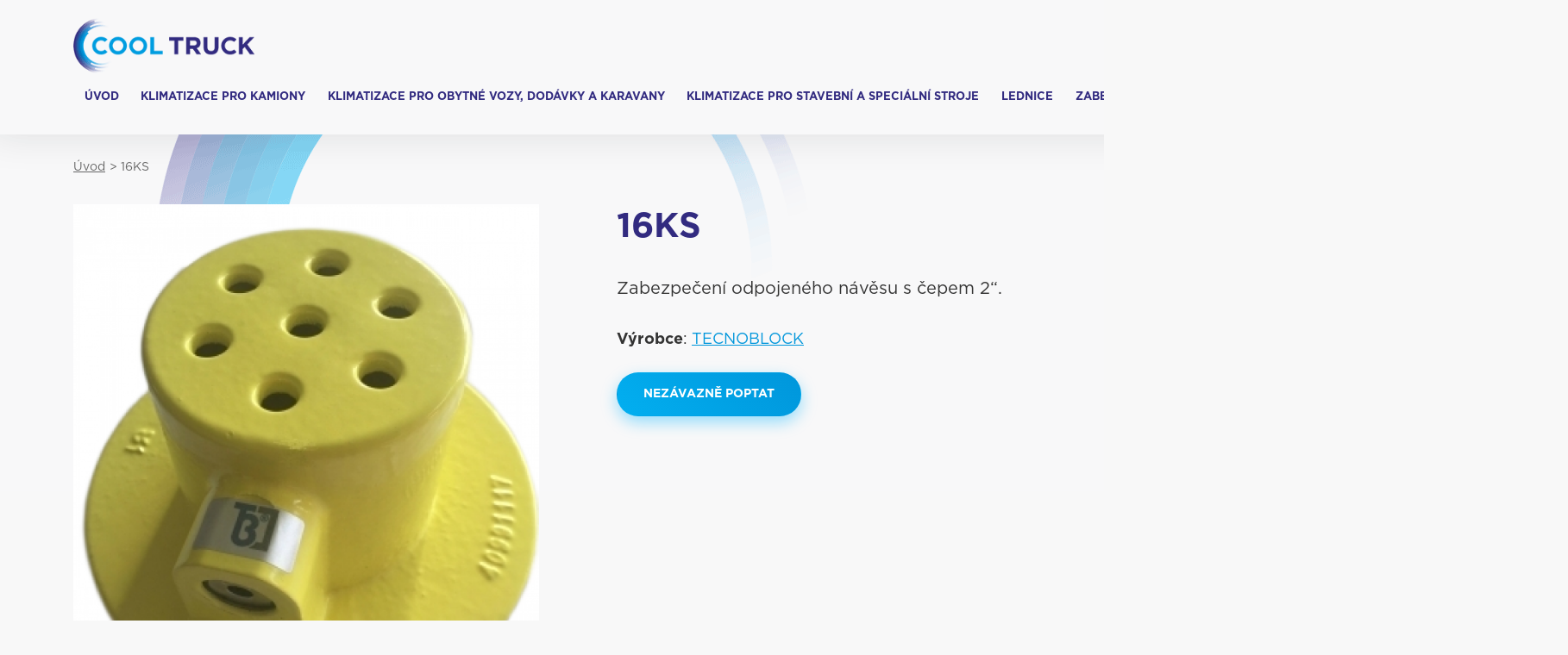

--- FILE ---
content_type: text/html; charset=utf-8
request_url: https://www.cooltruck.cz/produkt/16ks
body_size: 5807
content:
<!DOCTYPE html>
<html lang="cz">
<head>
    <meta charset="utf-8">
    <meta name="viewport" content="width=device-width, initial-scale=1">
    <meta http-equiv="Content-Type" content="text/html; charset=utf-8">
    <meta http-equiv="Content-Language" content="cs">
    <link rel="canonical" href="https://www.cooltruck.cz/produkt/16ks">
    <meta name="description" content="">
    <meta name="created" content="Liquid Design s.r.o.">
    <meta name=”robots” content=”"index, follow"”>
    

    <title> | COOLTRUCK</title>

    <link rel="shortcut icon" href="/public/favicon.ico">

<!-- NORMALIZE -->
<link rel="stylesheet" href="/public/node_modules/normalize.css/normalize.css">
<!-- Font Awesome -->
<link rel="stylesheet" href="/public/node_modules/@fortawesome/fontawesome-free/css/fontawesome.min.css">
<link href="https://fonts.googleapis.com/css?family=Roboto:300,400,500,700,900&amp;subset=latin-ext" rel="stylesheet">
<!-- Bootstrap + Styles -->
<link rel="stylesheet" href="/public/node_modules/bootstrap/dist/css/bootstrap.min.css">
<link rel="stylesheet" href="/public/node_modules/@fortawesome/fontawesome-free/css/all.min.css">
<link rel="stylesheet" href="/public/node_modules/lightbox2/dist/css/lightbox.min.css">
<link rel="stylesheet" href="/public/node_modules/owl.carousel/dist/assets/owl.carousel.min.css">
<link rel="stylesheet" href="/public/node_modules/owl.carousel/dist/assets/owl.theme.default.min.css">
<link rel="stylesheet" href="/public/css/front.css?1730188778">

<!-- HTML5 shim and Respond.js for IE8 support of HTML5 elements and media queries -->
<!-- WARNING: Respond.js doesn't work if you view the page via file:// -->
<!--[if lt IE 9]>
<script src="https://oss.maxcdn.com/html5shiv/3.7.3/html5shiv.min.js"></script>
<script src="https://oss.maxcdn.com/respond/1.4.2/respond.min.js"></script>
<![endif]-->

    
</head>
<body>
<!-- HEADER -->
<header id="menu">
<!-- MENU -->
<div class="container">
    <div class="row">
        <div class="col-12">
            <nav class="navbar menu">
                <a class="navbar-brand" href="https://www.cooltruck.cz/">
                    <img src="/public/img/logo.png" alt="">
                </a>

                <button class="d-flex d-lg-none menu-toggler align-items-center" type="button" data-target="#menu-main" aria-controls="menu-main" aria-expanded="false" aria-label="Toggle navigation">
                    menu <i class="fas fa-bars"></i>
                </button>

                <div id="menu-main" class="menu-main ml-auto">
                        <a href="https://www.cooltruck.cz/" class="menu-link ">Úvod</a>

                        <a href="/kategorie/klimatizace" class="menu-link">Klimatizace pro kamiony</a>
                        <a href="/kategorie/klimatizace-pro-obytne-vozy-dodavky-a-karavany" class="menu-link">Klimatizace pro obytné vozy, dodávky a karavany</a>
                        <a href="/kategorie/klimatizace-pro-stavebni-a-specialni-stroje" class="menu-link">Klimatizace pro stavební a speciální stroje</a>
                        <a href="/kategorie/lednice" class="menu-link">Lednice</a>
                        <a href="/kategorie/zabezpeceni" class="menu-link">Zabezpečení</a>
                        <a href="/kategorie/doplnky" class="menu-link">Doplňky</a>
                        <a href="/kategorie/6239a778f17e91301106676" class="menu-link">VIGIA</a>

                            <a href="https://www.cooltruck.cz/montaz-a-servis" class="menu-link ">Montáž a servis</a>
                            <a href="https://www.cooltruck.cz/o-nas" class="menu-link ">O nás</a>
                            <a href="https://www.cooltruck.cz/kontakt" class="menu-link ">Kontakt</a>
                </div>

                <div class="menu-close">
                    <div class="menu-close-button">
                        <div class="icon d-flex align-items-center justify-content-center rounded-circle">
                            <i class="fas fa-times"></i>
                        </div>
                    </div>
                </div>
            </nav>
        </div>
    </div>
</div>

</header>

<!-- CONTENT -->
<main>
    <div class="container pb-4">
        <div class="row">
            <div class="col-12">
<nav aria-label="breadcrumb">
    <ol class="breadcrumb">
        <li class="breadcrumb-item">
            <span><a href="/" class="breadcrumb-item">Úvod</a></span>
        </li>
        <li class="breadcrumb-item">
            <span>16KS</span>
        </li>
    </ol>
</nav>
                <div class="row">
                    <div class="col-12 col-md-6">
                        <img class="product-image" src="/userfiles/products/origin/621e311d26b7e1127509383.png" alt="">

                        <div class="product-gallery d-flex flex-wrap mt-2">
                        </div>
                    </div>

                    <div class="col-12 col-md-6">
                        <div class="product-detail-info">
                            <h1 class="mt-md-0">16KS</h1>
                            <p class="perex">Zabezpečení odpojeného návěsu s čepem 2“.</p>
                            <div class="product-params mb-4">
                                <div><strong>Výrobce</strong>: <a href="/vyrobci/tecnoblock">TECNOBLOCK</a></div>
                                <div class="product-description">
                                    
                                </div>
                            </div>

                            <a href="#order-form" class="button button--primary">Nezávazně poptat</a>
                        </div>
                    </div>
                </div>


                <div class="col-12">
                    <div class="product-sections d-flex flex-wrap anchors">
                    </div>


                    <div class="text-content">
                        <ul>
<li>Materiál: ocel, lakováno<br /></li>
<li>Levnější varianta 02KS</li>
</ul>
                    </div>

                </div>

            </div>
        </div>
    </div>

    <div class="bg-dark" id="order-form">
        <div class="container">
            <div class="row">
                <div class="col-12 col-lg-8 offset-lg-2 mt-4">
                    <div class="section">
<div id="snippet-orderForm-contactForm">    <h2>Nezávazná poptávka</h2>
    <p>
        Zajímá vás více informací o našem nabízeném sortimentu? Vyplňte kontaktní formulář a po odeslání se vám ozveme
        nejpozději následující pracovní den. Radi vám poradíme a zpracujeme konkrétní cenovou nabídku a dohodneme všechny
        potřebné informace.
    </p>

    <div class="pt-4">
        <form action="/produkt/16ks" method="post" id="frm-orderForm-form">
            <div class="form-group">
                <div class="row">
                    <div class="col-12 col-md-6">
                        <label for="frm-orderForm-form-firstname">Vaše jméno</label>
                        <input type="text" name="firstname" id="frm-orderForm-form-firstname" required data-nette-rules='[{"op":":filled","msg":"Tohle pole je povinné"}]' class="form-control">
                    </div>
                    <div class="col-12 col-md-6">
                        <label for="frm-orderForm-form-email">Váš e-mail</label>
                        <input type="email" name="email" id="frm-orderForm-form-email" required data-nette-rules='[{"op":":filled","msg":"Tohle pole je povinné"},{"op":":email","msg":"Pole musí být platný e-mail"}]' class="form-control">
                    </div>
                </div>
            </div>

            <div class="form-group">
                <div class="row">
                    <div class="col-12 col-md-6">
                        <label for="frm-orderForm-form-phone">Telefon</label>
                        <input type="text" name="phone" id="frm-orderForm-form-phone" required data-nette-rules='[{"op":":filled","msg":"Tohle pole je povinné"}]' class="form-control">
                    </div>
                    <div class="col-12 col-md-6">
                        <label for="frm-orderForm-form-company">Firma</label>
                        <input type="text" name="company" id="frm-orderForm-form-company" class="form-control">
                    </div>
                </div>
            </div>

            <div class="form-group">
                <label for="frm-orderForm-form-message">Zpráva</label>
                <textarea name="message" rows="6" id="frm-orderForm-form-message" required data-nette-rules='[{"op":":filled","msg":"Tohle pole je povinné"}]' class="form-control"></textarea>
            </div>

            <input type="submit" name="send" value="Odeslat dotaz" class="button button--primary ajax">
        <input type="hidden" name="_do" value="orderForm-form-submit"></form>

    </div>

</div>
                    </div>
                </div>
            </div>
        </div>
    </div>

    <div class="container">
        <div class="row">
            <div class="col-12 mt-4">
                <h2>Podobné produkty</h2>
                <div class="row">
                        <div class="col-12 col-lg-6">
                            <div class="product-preview d-flex flex-column flex-md-row">
                                <div class="text-center text-md-left">
                                    <img width="215" src="/userfiles/products/thumbs/5d9dc921b7e255333164662.jpg" alt="">
                                </div>

                                <div class="product-preview-info d-flex flex-column justify-content-md-between">
                                    <div class="product-preview-heading">Přenosná kompresorová lednice FG029</div>

                                    <div class="product-preview-text product-preview-text--normal">
                                        Přenosná lednice v profi provedení (určená na každodenní používání).


                                    </div>

                                    <div class="mt-4">
                                        <a href="/produkt/prenosna-kompresorova-lednice-fg029" class="button button--primary button--sm">Detail produktu</a>
                                    </div>
                                </div>
                            </div>
                        </div>
                        <div class="col-12 col-lg-6">
                            <div class="product-preview d-flex flex-column flex-md-row">
                                <div class="text-center text-md-left">
                                    <img width="215" src="/userfiles/products/thumbs/5d9efe8401e7b3282440780.jpg" alt="">
                                </div>

                                <div class="product-preview-info d-flex flex-column justify-content-md-between">
                                    <div class="product-preview-heading">FCL U - pro nádrže IVECO a další typy nádrží</div>

                                    <div class="product-preview-text product-preview-text--normal">
                                        Mechanické zabezpečení proti odcizení nafty přečerpáním z palivové nádrže. Vhodné pro většinu kovových nádrží nákladních vozidel, ať již jsou, či nejsou vybaveny v hrdle nádrže vnitřní výztuhou.
                                    </div>

                                    <div class="mt-4">
                                        <a href="/produkt/fcl-u" class="button button--primary button--sm">Detail produktu</a>
                                    </div>
                                </div>
                            </div>
                        </div>
                        <div class="col-12 col-lg-6">
                            <div class="product-preview d-flex flex-column flex-md-row">
                                <div class="text-center text-md-left">
                                    <img width="215" src="/userfiles/products/thumbs/5d9f3b46997618603006372.jpg" alt="">
                                </div>

                                <div class="product-preview-info d-flex flex-column justify-content-md-between">
                                    <div class="product-preview-heading">Přenosná kompresorová lednice FG 041</div>

                                    <div class="product-preview-text product-preview-text--normal">
                                        Přenosná kompresorová lednice, určená pro každodenní používání. Ideální do kamionu, dodávky, ale i camping vozů.


                                    </div>

                                    <div class="mt-4">
                                        <a href="/produkt/prenosna-kompresorova-lednice-fg-041" class="button button--primary button--sm">Detail produktu</a>
                                    </div>
                                </div>
                            </div>
                        </div>
                        <div class="col-12 col-lg-6">
                            <div class="product-preview d-flex flex-column flex-md-row">
                                <div class="text-center text-md-left">
                                    <img width="215" src="/userfiles/products/thumbs/5da71252c2b755516648935.jpg" alt="">
                                </div>

                                <div class="product-preview-info d-flex flex-column justify-content-md-between">
                                    <div class="product-preview-heading">10KR</div>

                                    <div class="product-preview-text product-preview-text--normal">
                                        Zabezpečovací zařízení proti odcizení lehkých přívěsných vozíků a karavanů.

                                    </div>

                                    <div class="mt-4">
                                        <a href="/produkt/10kr" class="button button--primary button--sm">Detail produktu</a>
                                    </div>
                                </div>
                            </div>
                        </div>
                        <div class="col-12 col-lg-6">
                            <div class="product-preview d-flex flex-column flex-md-row">
                                <div class="text-center text-md-left">
                                    <img width="215" src="/userfiles/products/thumbs/5da71338c0a234006963291.jpg" alt="">
                                </div>

                                <div class="product-preview-info d-flex flex-column justify-content-md-between">
                                    <div class="product-preview-heading">20KR</div>

                                    <div class="product-preview-text product-preview-text--normal">
                                        Zabezpečovací zařízení proti odcizení přívěsu s automatickým zapojováním.
                                    </div>

                                    <div class="mt-4">
                                        <a href="/produkt/20kr" class="button button--primary button--sm">Detail produktu</a>
                                    </div>
                                </div>
                            </div>
                        </div>
                        <div class="col-12 col-lg-6">
                            <div class="product-preview d-flex flex-column flex-md-row">
                                <div class="text-center text-md-left">
                                    <img width="215" src="/userfiles/products/thumbs/5da71404aa3597989480241.jpg" alt="">
                                </div>

                                <div class="product-preview-info d-flex flex-column justify-content-md-between">
                                    <div class="product-preview-heading">22KR</div>

                                    <div class="product-preview-text product-preview-text--normal">
                                        Zabezpečovací zařízení proti odcizení přívěsu s automatickým zapojováním.
                                    </div>

                                    <div class="mt-4">
                                        <a href="/produkt/22kr" class="button button--primary button--sm">Detail produktu</a>
                                    </div>
                                </div>
                            </div>
                        </div>
                        <div class="col-12 col-lg-6">
                            <div class="product-preview d-flex flex-column flex-md-row">
                                <div class="text-center text-md-left">
                                    <img width="215" src="/userfiles/products/thumbs/5da7149f8d52b6783841525.jpg" alt="">
                                </div>

                                <div class="product-preview-info d-flex flex-column justify-content-md-between">
                                    <div class="product-preview-heading">32KR</div>

                                    <div class="product-preview-text product-preview-text--normal">
                                        Zabezpečovací zařízení proti odcizení přívěsu s manuálním zapojováním.
                                    </div>

                                    <div class="mt-4">
                                        <a href="/produkt/32kr" class="button button--primary button--sm">Detail produktu</a>
                                    </div>
                                </div>
                            </div>
                        </div>
                        <div class="col-12 col-lg-6">
                            <div class="product-preview d-flex flex-column flex-md-row">
                                <div class="text-center text-md-left">
                                    <img width="215" src="/userfiles/products/thumbs/5dad6e747b2651199106819.png" alt="">
                                </div>

                                <div class="product-preview-info d-flex flex-column justify-content-md-between">
                                    <div class="product-preview-heading">SleepCooler 32</div>

                                    <div class="product-preview-text product-preview-text--normal">
                                        Klimatizace TECNOBLOCK® řady SleepCooler® poskytují řidičům ideální komfort a značnou úsporu díky tomu, že pracují i při vypnutém motoru vozidla. 


                                    </div>

                                    <div class="mt-4">
                                        <a href="/produkt/sc0032" class="button button--primary button--sm">Detail produktu</a>
                                    </div>
                                </div>
                            </div>
                        </div>
                        <div class="col-12 col-lg-6">
                            <div class="product-preview d-flex flex-column flex-md-row">
                                <div class="text-center text-md-left">
                                    <img width="215" src="/userfiles/products/thumbs/5dad74e106ceb9004269741.jpg" alt="">
                                </div>

                                <div class="product-preview-info d-flex flex-column justify-content-md-between">
                                    <div class="product-preview-heading">SleepCooler®Comfort Plus SCCP</div>

                                    <div class="product-preview-text product-preview-text--normal">
                                        Evoluce TECNOBLOCK® se nazývá SleepCooler®Comfort Plus. Bezpochyby vynikající produkt se snadnou instalací, vhodný na všechny typy nákladních automobilů všech typů kabin, technicky na výši s maximálním výkonem. 

                                    </div>

                                    <div class="mt-4">
                                        <a href="/produkt/sleepcooler" class="button button--primary button--sm">Detail produktu</a>
                                    </div>
                                </div>
                            </div>
                        </div>
                        <div class="col-12 col-lg-6">
                            <div class="product-preview d-flex flex-column flex-md-row">
                                <div class="text-center text-md-left">
                                    <img width="215" src="/userfiles/products/thumbs/5dc17cb1c2b1a3893761020.jpg" alt="">
                                </div>

                                <div class="product-preview-info d-flex flex-column justify-content-md-between">
                                    <div class="product-preview-heading">PRT.SER01 - Zabezpečení palivové nádrže</div>

                                    <div class="product-preview-text product-preview-text--normal">
                                        Zabezpečení palivové nádrže proti odcizení nafty přečerpáním skrze vstup plováku.
                                    </div>

                                    <div class="mt-4">
                                        <a href="/produkt/zabezpeceni-palivove-nadrze-prt-ser01" class="button button--primary button--sm">Detail produktu</a>
                                    </div>
                                </div>
                            </div>
                        </div>
                        <div class="col-12 col-lg-6">
                            <div class="product-preview d-flex flex-column flex-md-row">
                                <div class="text-center text-md-left">
                                    <img width="215" src="/userfiles/products/thumbs/5dc17f8a44e632235131963.jpg" alt="">
                                </div>

                                <div class="product-preview-info d-flex flex-column justify-content-md-between">
                                    <div class="product-preview-heading">FCL UV - na nádrže VOLVO a RENAULT</div>

                                    <div class="product-preview-text product-preview-text--normal">
                                        Mechanické zabezpečení proti odcizení nafty přečerpáním z palivové nádrže.
                                    </div>

                                    <div class="mt-4">
                                        <a href="/produkt/fcl-uv-na-nadrze-volvo-a-renault" class="button button--primary button--sm">Detail produktu</a>
                                    </div>
                                </div>
                            </div>
                        </div>
                        <div class="col-12 col-lg-6">
                            <div class="product-preview d-flex flex-column flex-md-row">
                                <div class="text-center text-md-left">
                                    <img width="215" src="/userfiles/products/thumbs/5dc17fb9ac5dd0911037461.jpg" alt="">
                                </div>

                                <div class="product-preview-info d-flex flex-column justify-content-md-between">
                                    <div class="product-preview-heading">FCL US</div>

                                    <div class="product-preview-text product-preview-text--normal">
                                        Mechanické zabezpečení proti odcizení nafty přečerpáním z palivové nádrže.
                                    </div>

                                    <div class="mt-4">
                                        <a href="/produkt/fcl-us" class="button button--primary button--sm">Detail produktu</a>
                                    </div>
                                </div>
                            </div>
                        </div>
                        <div class="col-12 col-lg-6">
                            <div class="product-preview d-flex flex-column flex-md-row">
                                <div class="text-center text-md-left">
                                    <img width="215" src="/userfiles/products/thumbs/5dc2a228c14ab3350822707.jpg" alt="">
                                </div>

                                <div class="product-preview-info d-flex flex-column justify-content-md-between">
                                    <div class="product-preview-heading">FCL - US.R</div>

                                    <div class="product-preview-text product-preview-text--normal">
                                        Mechanické zabezpečení proti odcizení nafty přečerpáním z palivové nádrže.
                                    </div>

                                    <div class="mt-4">
                                        <a href="/produkt/fcl-u-s-r" class="button button--primary button--sm">Detail produktu</a>
                                    </div>
                                </div>
                            </div>
                        </div>
                        <div class="col-12 col-lg-6">
                            <div class="product-preview d-flex flex-column flex-md-row">
                                <div class="text-center text-md-left">
                                    <img width="215" src="/userfiles/products/thumbs/5dc2a46b3c0132231187598.jpg" alt="">
                                </div>

                                <div class="product-preview-info d-flex flex-column justify-content-md-between">
                                    <div class="product-preview-heading">FCL - EU01</div>

                                    <div class="product-preview-text product-preview-text--normal">
                                        Mechanické zabezpečení proti odcizení nafty přečerpáním z palivové nádrže. Je určeno pro vozidla Iveco Eurocargo, která jsou vybavena plastovou nádrž s vnějším závitem.
                                    </div>

                                    <div class="mt-4">
                                        <a href="/produkt/fcl-eu01" class="button button--primary button--sm">Detail produktu</a>
                                    </div>
                                </div>
                            </div>
                        </div>
                        <div class="col-12 col-lg-6">
                            <div class="product-preview d-flex flex-column flex-md-row">
                                <div class="text-center text-md-left">
                                    <img width="215" src="/userfiles/products/thumbs/5dc2a4abbc58c8417628163.jpg" alt="">
                                </div>

                                <div class="product-preview-info d-flex flex-column justify-content-md-between">
                                    <div class="product-preview-heading">FCL - EU02</div>

                                    <div class="product-preview-text product-preview-text--normal">
                                        Mechanické zabezpečení proti odcizení nafty přečerpáním z palivové nádrže. Je určeno pro vozidla Iveco Eurocargo, která jsou vybavena plastovou nádrží s vnitřním závitem.
                                    </div>

                                    <div class="mt-4">
                                        <a href="/produkt/fcl-eu02" class="button button--primary button--sm">Detail produktu</a>
                                    </div>
                                </div>
                            </div>
                        </div>
                        <div class="col-12 col-lg-6">
                            <div class="product-preview d-flex flex-column flex-md-row">
                                <div class="text-center text-md-left">
                                    <img width="215" src="/userfiles/products/thumbs/5dc2a4fe74c343714551146.jpg" alt="">
                                </div>

                                <div class="product-preview-info d-flex flex-column justify-content-md-between">
                                    <div class="product-preview-heading">FCL - EU03</div>

                                    <div class="product-preview-text product-preview-text--normal">
                                        Mechanické zabezpečení proti odcizení nafty přečerpáním z palivové nádrže. Je určeno pro vozidla Iveco Eurocargo EURO 6 (od r. 2015), která jsou vybavena plastovou nádrží s vnitřním závitem menšího průměru, než předcházející modely.
                                    </div>

                                    <div class="mt-4">
                                        <a href="/produkt/fcl-eu03" class="button button--primary button--sm">Detail produktu</a>
                                    </div>
                                </div>
                            </div>
                        </div>
                        <div class="col-12 col-lg-6">
                            <div class="product-preview d-flex flex-column flex-md-row">
                                <div class="text-center text-md-left">
                                    <img width="215" src="/userfiles/products/thumbs/5dc2b73d7f5341825457579.jpg" alt="">
                                </div>

                                <div class="product-preview-info d-flex flex-column justify-content-md-between">
                                    <div class="product-preview-heading">FCL 110AT</div>

                                    <div class="product-preview-text product-preview-text--normal">
                                        Mechanické zabezpečení proti odcizení nafty přečerpáním z palivové nádrže. 
                                    </div>

                                    <div class="mt-4">
                                        <a href="/produkt/fcl-110at" class="button button--primary button--sm">Detail produktu</a>
                                    </div>
                                </div>
                            </div>
                        </div>
                        <div class="col-12 col-lg-6">
                            <div class="product-preview d-flex flex-column flex-md-row">
                                <div class="text-center text-md-left">
                                    <img width="215" src="/userfiles/products/thumbs/5dc2bff86358e6254481490.jpg" alt="">
                                </div>

                                <div class="product-preview-info d-flex flex-column justify-content-md-between">
                                    <div class="product-preview-heading">09CK, 09CK/S</div>

                                    <div class="product-preview-text product-preview-text--normal">
                                        Zařízení na zabezpečení vrat kontejnerů a návěsů.
                                    </div>

                                    <div class="mt-4">
                                        <a href="/produkt/09ck-09ck/s" class="button button--primary button--sm">Detail produktu</a>
                                    </div>
                                </div>
                            </div>
                        </div>
                        <div class="col-12 col-lg-6">
                            <div class="product-preview d-flex flex-column flex-md-row">
                                <div class="text-center text-md-left">
                                    <img width="215" src="/userfiles/products/thumbs/5dc3e52f804a66252320750.jpg" alt="">
                                </div>

                                <div class="product-preview-info d-flex flex-column justify-content-md-between">
                                    <div class="product-preview-heading">Booster Vulkan Power</div>

                                    <div class="product-preview-text product-preview-text--normal">
                                        Vulkan Power je profesionální startovač (booster) 12V a 24V vyvinutý po mnoha testech a modifikacích provedených společností Tecnoblock v Itálii.
                                    </div>

                                    <div class="mt-4">
                                        <a href="/produkt/booster-vulkan-power-new" class="button button--primary button--sm">Detail produktu</a>
                                    </div>
                                </div>
                            </div>
                        </div>
                        <div class="col-12 col-lg-6">
                            <div class="product-preview d-flex flex-column flex-md-row">
                                <div class="text-center text-md-left">
                                    <img width="215" src="/userfiles/products/thumbs/621e2e39a71fb9097573377.jpg" alt="">
                                </div>

                                <div class="product-preview-info d-flex flex-column justify-content-md-between">
                                    <div class="product-preview-heading">02KS</div>

                                    <div class="product-preview-text product-preview-text--normal">
                                        Zabezpečení odpojeného návěsu s čepem 2“.
                                    </div>

                                    <div class="mt-4">
                                        <a href="/produkt/02ks" class="button button--primary button--sm">Detail produktu</a>
                                    </div>
                                </div>
                            </div>
                        </div>
                        <div class="col-12 col-lg-6">
                            <div class="product-preview d-flex flex-column flex-md-row">
                                <div class="text-center text-md-left">
                                    <img width="215" src="/userfiles/products/thumbs/621e30dea621c8171890595.jpg" alt="">
                                </div>

                                <div class="product-preview-info d-flex flex-column justify-content-md-between">
                                    <div class="product-preview-heading">03KS</div>

                                    <div class="product-preview-text product-preview-text--normal">
                                        Zabezpečení odpojeného návěsu s čepem 3,5“.
                                    </div>

                                    <div class="mt-4">
                                        <a href="/produkt/03ks" class="button button--primary button--sm">Detail produktu</a>
                                    </div>
                                </div>
                            </div>
                        </div>
                        <div class="col-12 col-lg-6">
                            <div class="product-preview d-flex flex-column flex-md-row">
                                <div class="text-center text-md-left">
                                    <img width="215" src="/userfiles/products/thumbs/621e32cb35e5e6319486495.jpg" alt="">
                                </div>

                                <div class="product-preview-info d-flex flex-column justify-content-md-between">
                                    <div class="product-preview-heading">DIABLOCK</div>

                                    <div class="product-preview-text product-preview-text--normal">
                                        Zajišťuje automatické bezpečnostní uzamčení dodávek.
                                    </div>

                                    <div class="mt-4">
                                        <a href="/produkt/diablock" class="button button--primary button--sm">Detail produktu</a>
                                    </div>
                                </div>
                            </div>
                        </div>
                        <div class="col-12 col-lg-6">
                            <div class="product-preview d-flex flex-column flex-md-row">
                                <div class="text-center text-md-left">
                                    <img width="215" src="/userfiles/products/thumbs/621e3d728058c4135380899.png" alt="">
                                </div>

                                <div class="product-preview-info d-flex flex-column justify-content-md-between">
                                    <div class="product-preview-heading">QUICKBLOCK/SLAMLOCK</div>

                                    <div class="product-preview-text product-preview-text--normal">
                                        Zařízení na zabezpečení vrat skříňových vozidel. Nahrazuje starý a nepohodlný „visací zámek“ automatickým systémem mechanického uzamčení.
                                    </div>

                                    <div class="mt-4">
                                        <a href="/produkt/slamlock" class="button button--primary button--sm">Detail produktu</a>
                                    </div>
                                </div>
                            </div>
                        </div>
                        <div class="col-12 col-lg-6">
                            <div class="product-preview d-flex flex-column flex-md-row">
                                <div class="text-center text-md-left">
                                    <img width="215" src="/userfiles/products/thumbs/621e3f7cd8acd9942895170.png" alt="">
                                </div>

                                <div class="product-preview-info d-flex flex-column justify-content-md-between">
                                    <div class="product-preview-heading">21CK</div>

                                    <div class="product-preview-text product-preview-text--normal">
                                        Zařízení na zabezpečení vrat návěsů, které mají otevírací tyče na vnitřní straně dveří. Zamezí přístup k otevíracím pákám dveří.
                                    </div>

                                    <div class="mt-4">
                                        <a href="/produkt/21ck" class="button button--primary button--sm">Detail produktu</a>
                                    </div>
                                </div>
                            </div>
                        </div>
                        <div class="col-12 col-lg-6">
                            <div class="product-preview d-flex flex-column flex-md-row">
                                <div class="text-center text-md-left">
                                    <img width="215" src="/userfiles/products/thumbs/6227769cb4cb28337542653.jpg" alt="">
                                </div>

                                <div class="product-preview-info d-flex flex-column justify-content-md-between">
                                    <div class="product-preview-heading">Kompresorová lednice FV0032</div>

                                    <div class="product-preview-text product-preview-text--normal">
                                        Vestavná kompresorová lednice do vozidel VOLVO FH (EURO 5 i EURO 6).
                                    </div>

                                    <div class="mt-4">
                                        <a href="/produkt/kompresorova-lednice-fv0032" class="button button--primary button--sm">Detail produktu</a>
                                    </div>
                                </div>
                            </div>
                        </div>
                        <div class="col-12 col-lg-6">
                            <div class="product-preview d-flex flex-column flex-md-row">
                                <div class="text-center text-md-left">
                                    <img width="215" src="/userfiles/products/thumbs/622778295238b8241423563.png" alt="">
                                </div>

                                <div class="product-preview-info d-flex flex-column justify-content-md-between">
                                    <div class="product-preview-heading">FCL SW</div>

                                    <div class="product-preview-text product-preview-text--normal">
                                        Mechanické zabezpečení proti odcizení nafty přečerpáním z palivové nádrže autobusů.
                                    </div>

                                    <div class="mt-4">
                                        <a href="/produkt/fcl-sw" class="button button--primary button--sm">Detail produktu</a>
                                    </div>
                                </div>
                            </div>
                        </div>
                        <div class="col-12 col-lg-6">
                            <div class="product-preview d-flex flex-column flex-md-row">
                                <div class="text-center text-md-left">
                                    <img width="215" src="/userfiles/products/thumbs/622779f7439bd7583249157.jpg" alt="">
                                </div>

                                <div class="product-preview-info d-flex flex-column justify-content-md-between">
                                    <div class="product-preview-heading">Siréna T01224A</div>

                                    <div class="product-preview-text product-preview-text--normal">
                                        Samonapájecí siréna 12/24V.
                                    </div>

                                    <div class="mt-4">
                                        <a href="/produkt/sirena" class="button button--primary button--sm">Detail produktu</a>
                                    </div>
                                </div>
                            </div>
                        </div>
                </div>
            </div>
        </div>
    </div>
    <div class="section pb-4">
<div class="container">
    <div class="row">
        <div class="col-12">
            <h1 class="text-center">Potřebujete poradit?</h1>
        </div>
        <!-- Jaroslava Mazurová -->
        <div class="col-12 col-lg-7">
            <div class="contact-person d-flex flex-column flex-md-row mt-4">
                <div>
                    <img src="/public/img/jaroslava_mazurova.jpg" alt="">
                </div>
                <div class="contact-person-info d-flex flex-column justify-content-center">
                    <div>
                        <div class="contact-person-heading">
                            Mgr. Jaroslava Mazurová
                        </div>
                        <div class="contact-person-job">
                            jednatelka společnosti
                        </div>
                    </div>

                    <div class="contact-person-contact">
                        +420 777 337 340 <br>
                        <a href="mailto:mazurova@cooltruck.cz">mazurova@cooltruck.cz</a>
                    </div>
                </div>
            </div>
        </div>

        <!-- Additional contact info -->
        <div class="col-12 col-lg-5">
            <div class="list h-100 d-flex flex-column justify-content-center">
                <div class="list-item my-3">Doporučíme vám nejvhodnější produkty pro váš vozový park</div>
                <div class="list-item my-3">Představíme vám detailněji další naše produkty</div>
                <div class="list-item my-3">Vypracujeme pro vás cenovou nabídku na míru</div>
                <div class="list-item my-3">Naplánujeme datum a místo montáže tak, aby byla vaše vozidla mimo provoz co nejkratší dobu</div>
            </div>
        </div>
    </div>
</div>    </div>
</main>

<!-- FOOTER -->
<footer>
    <div class="container">
        <div class="row">
            <div class="col-12">
               <div class="d-flex flex-column flex-md-row flex-wrap flex-md-nowrap justify-content-md-between">
                   <div class="d-flex flex-wrap flex-column flex-md-row flex-grow-1">
                       © 2019 CoolTruck <a href="#" class="pl-md-4">Všeobecné obchodní podmínky</a> <a class="pl-md-4" href="https://www.cooltruck.cz/kontakt">Kontakt</a>
                       <span class="pl-md-4"> Zastupujemete výrobce <a href="https://www.cooltruck.cz/vyrobci/tecnoblock">TECNOBLOCK</a> a <a href="https://www.cooltruck.cz/vyrobci/italcolven">ITALCOLVEN</a> </span>
                   </div>

                   <div class=" flex-grow-0">Firemní web by <a href="https://www.lqd.cz/tvorba-www-stranek-webdesign">Liquid Design</a></div>
               </div>
            </div>
        </div>
    </div>
</footer>

<!-- SCRIPTS -->
<script src="/public/node_modules/jquery/dist/jquery.min.js"></script>
<script src="/public/node_modules/nette.ajax.js/nette.ajax.js"></script>
<script src="/public/node_modules/nette-forms/src/assets/netteForms.min.js"></script>
<script src="/public/node_modules/bootstrap/dist/js/bootstrap.bundle.min.js"></script>
<script src="/public/node_modules/lightbox2/dist/js/lightbox.min.js"></script>
<script src="/public/node_modules/owl.carousel/dist/owl.carousel.min.js"></script>
<script src="/public/js/script.js?1730188778"></script>

</body>
</html>


--- FILE ---
content_type: application/javascript
request_url: https://www.cooltruck.cz/public/js/script.js?1730188778
body_size: 656
content:
if ($(window).width() <= 480) {
    $("[data-tabhide]").attr('aria-expanded',false);
    $("[data-tabhide] i").toggleClass('fas fa-minus fas fa-plus');
    $("[data-tabitemhide]").removeClass('show');
}


function toggleChevron(e)
{
    $el = $(e.target).prev()
        .find("i")
        .toggleClass('fas fa-minus fas fa-plus rotate rotate2');
    setTimeout(function(){
        $el.toggleClass('rotate2 rotate');
    },100);
}

function showMenu(e) {
    e.preventDefault();
    $('.menu-main').toggleClass('show');
    $('.menu-close').toggleClass('show');
};


/************************************/
/* DOM ready */
/************************************/
$(document).ready(function () {


    $.nette.init();

    $.nette.ext('loading', {
        before: function () {

        },
        complete: function () {

        }
    });

    // Faster lightbox
    lightbox.option({
        'resizeDuration': 300,
        'fadeDuration': 300,
        'imageFadeDuration': 300,
        'albumLabel': '%1/%2'
    });

    /* OWL CAROUSEL - standard */
    $('.owl-carousel').owlCarousel({
        items: 1
    });

    // Change + to - in accordion
    $('.accordion').on('hide.bs.collapse', toggleChevron);
    $('.accordion').on('show.bs.collapse', toggleChevron);

    // Show menu
    $('.menu-toggler, .menu-close').click(function (evt) {
        showMenu(evt);
    });

    $('[data-redirect]').on('click', function () {
        let href = $(this).data('redirect');
        window.location.href = href;
    });

    // Submenu
    $('.dropdown-menu a.dropdown-toggle').on('click', function(e) {
        if (!$(this).next().hasClass('show')) {
            $(this).parents('.dropdown-menu').first().find('.show').removeClass("show");
        }
        var $subMenu = $(this).next(".dropdown-menu");
        $subMenu.toggleClass('show');


        $(this).parents('.dropdown.show').on('hidden.bs.dropdown', function(e) {
            $('.dropdown-submenu .show').removeClass("show");
        });


        return false;
    });

    // When the user scrolls the page, execute myFunction
    window.onscroll = function() {myFunction()};

    // Get the navbar
    var navbar = document.getElementById("menu");

    // Get the offset position of the navbar
    var sticky = navbar.offsetTop;

    // Add the sticky class to the navbar when you reach its scroll position. Remove "sticky" when you leave the scroll position
    function myFunction() {
        if (window.pageYOffset > sticky) {
            navbar.classList.add("scrolled")
        } else {
            navbar.classList.remove("scrolled");
        }
    }
});